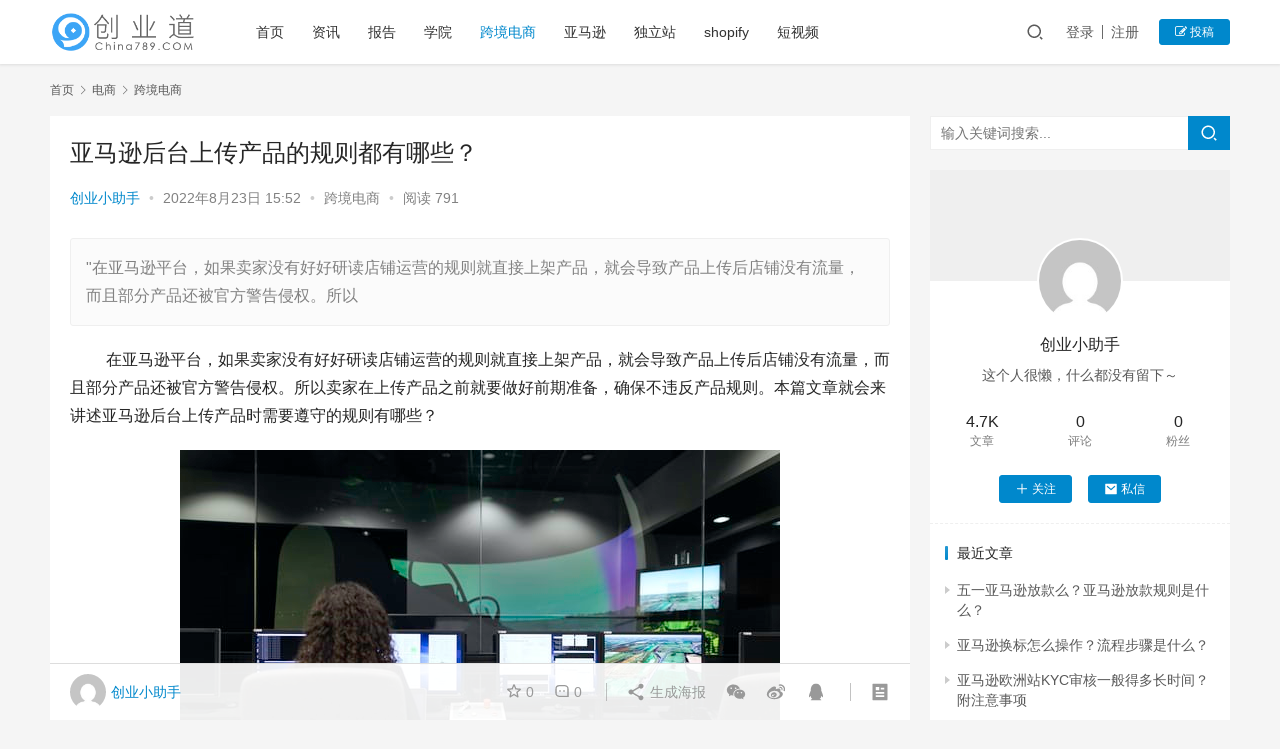

--- FILE ---
content_type: text/html; charset=UTF-8
request_url: https://www.china789.com/ec/kuajing/25157.html
body_size: 17623
content:
<!DOCTYPE html>
<html lang="zh-Hans">
<head>
    <meta charset="UTF-8">
    <meta http-equiv="X-UA-Compatible" content="IE=edge,chrome=1">
    <meta name="renderer" content="webkit">
    <meta name="viewport" content="initial-scale=1.0,maximum-scale=5,width=device-width,viewport-fit=cover">
    <title>亚马逊后台上传产品的规则都有哪些？-创业道</title>
    <!-- Manifest added by SuperPWA - Progressive Web Apps Plugin For WordPress -->
<link rel="manifest" href="/superpwa-manifest.json">
<meta name="theme-color" content="#D5E0EB">
<meta name="mobile-web-app-capable" content="yes">
<meta name="apple-touch-fullscreen" content="yes">
<meta name="apple-mobile-web-app-title" content="创业道">
<meta name="application-name" content="创业道">
<meta name="apple-mobile-web-app-capable" content="yes">
<meta name="apple-mobile-web-app-status-bar-style" content="default">
<link rel="apple-touch-icon"  href="https://www.china789.com/wp-content/plugins/super-progressive-web-apps/public/images/logo.png">
<link rel="apple-touch-icon" sizes="192x192" href="https://www.china789.com/wp-content/plugins/super-progressive-web-apps/public/images/logo.png">
<!-- / SuperPWA.com -->
	<style>img:is([sizes="auto" i], [sizes^="auto," i]) { contain-intrinsic-size: 3000px 1500px }</style>
	<meta name="keywords" content="亚马逊后台上传产品的规则,亚马逊后台上传产品的规则都有哪些" />
<meta name="description" content="&quot;在亚马逊平台，如果卖家没有好好研读店铺运营的规则就直接上架产品，就会导致产品上传后店铺没有流量，而且部分产品还被官方警告侵权。所以" />
<meta property="og:type" content="article" />
<meta property="og:url" content="https://www.china789.com/ec/kuajing/25157.html" />
<meta property="og:site_name" content="创业道" />
<meta property="og:title" content="亚马逊后台上传产品的规则都有哪些？" />
<meta property="og:image" content="https://www.china789.com/wp-content/uploads/2022/08/20220720051223286.jpg" />
<meta property="og:description" content="&quot;在亚马逊平台，如果卖家没有好好研读店铺运营的规则就直接上架产品，就会导致产品上传后店铺没有流量，而且部分产品还被官方警告侵权。所以" />
<link rel="canonical" href="https://www.china789.com/ec/kuajing/25157.html" />
<meta name="applicable-device" content="pc,mobile" />
<meta http-equiv="Cache-Control" content="no-transform" />
<link rel="shortcut icon" href="https://www.china789.com/wp-content/uploads/2021/06/2021062013131869.png" />
<link rel='stylesheet' id='stylesheet-css' href='//www.china789.com/wp-content/uploads/wpcom/style.6.8.2.1700895945.css?ver=6.8.2' type='text/css' media='all' />
<link rel='stylesheet' id='font-awesome-css' href='https://www.china789.com/wp-content/themes/justnews/themer/assets/css/font-awesome.css?ver=6.8.2' type='text/css' media='all' />
<link rel='stylesheet' id='wp-block-library-css' href='https://www.china789.com/wp-includes/css/dist/block-library/style.min.css?ver=6.8.1' type='text/css' media='all' />
<style id='classic-theme-styles-inline-css' type='text/css'>
/*! This file is auto-generated */
.wp-block-button__link{color:#fff;background-color:#32373c;border-radius:9999px;box-shadow:none;text-decoration:none;padding:calc(.667em + 2px) calc(1.333em + 2px);font-size:1.125em}.wp-block-file__button{background:#32373c;color:#fff;text-decoration:none}
</style>
<style id='global-styles-inline-css' type='text/css'>
:root{--wp--preset--aspect-ratio--square: 1;--wp--preset--aspect-ratio--4-3: 4/3;--wp--preset--aspect-ratio--3-4: 3/4;--wp--preset--aspect-ratio--3-2: 3/2;--wp--preset--aspect-ratio--2-3: 2/3;--wp--preset--aspect-ratio--16-9: 16/9;--wp--preset--aspect-ratio--9-16: 9/16;--wp--preset--color--black: #000000;--wp--preset--color--cyan-bluish-gray: #abb8c3;--wp--preset--color--white: #ffffff;--wp--preset--color--pale-pink: #f78da7;--wp--preset--color--vivid-red: #cf2e2e;--wp--preset--color--luminous-vivid-orange: #ff6900;--wp--preset--color--luminous-vivid-amber: #fcb900;--wp--preset--color--light-green-cyan: #7bdcb5;--wp--preset--color--vivid-green-cyan: #00d084;--wp--preset--color--pale-cyan-blue: #8ed1fc;--wp--preset--color--vivid-cyan-blue: #0693e3;--wp--preset--color--vivid-purple: #9b51e0;--wp--preset--gradient--vivid-cyan-blue-to-vivid-purple: linear-gradient(135deg,rgba(6,147,227,1) 0%,rgb(155,81,224) 100%);--wp--preset--gradient--light-green-cyan-to-vivid-green-cyan: linear-gradient(135deg,rgb(122,220,180) 0%,rgb(0,208,130) 100%);--wp--preset--gradient--luminous-vivid-amber-to-luminous-vivid-orange: linear-gradient(135deg,rgba(252,185,0,1) 0%,rgba(255,105,0,1) 100%);--wp--preset--gradient--luminous-vivid-orange-to-vivid-red: linear-gradient(135deg,rgba(255,105,0,1) 0%,rgb(207,46,46) 100%);--wp--preset--gradient--very-light-gray-to-cyan-bluish-gray: linear-gradient(135deg,rgb(238,238,238) 0%,rgb(169,184,195) 100%);--wp--preset--gradient--cool-to-warm-spectrum: linear-gradient(135deg,rgb(74,234,220) 0%,rgb(151,120,209) 20%,rgb(207,42,186) 40%,rgb(238,44,130) 60%,rgb(251,105,98) 80%,rgb(254,248,76) 100%);--wp--preset--gradient--blush-light-purple: linear-gradient(135deg,rgb(255,206,236) 0%,rgb(152,150,240) 100%);--wp--preset--gradient--blush-bordeaux: linear-gradient(135deg,rgb(254,205,165) 0%,rgb(254,45,45) 50%,rgb(107,0,62) 100%);--wp--preset--gradient--luminous-dusk: linear-gradient(135deg,rgb(255,203,112) 0%,rgb(199,81,192) 50%,rgb(65,88,208) 100%);--wp--preset--gradient--pale-ocean: linear-gradient(135deg,rgb(255,245,203) 0%,rgb(182,227,212) 50%,rgb(51,167,181) 100%);--wp--preset--gradient--electric-grass: linear-gradient(135deg,rgb(202,248,128) 0%,rgb(113,206,126) 100%);--wp--preset--gradient--midnight: linear-gradient(135deg,rgb(2,3,129) 0%,rgb(40,116,252) 100%);--wp--preset--font-size--small: 13px;--wp--preset--font-size--medium: 20px;--wp--preset--font-size--large: 36px;--wp--preset--font-size--x-large: 42px;--wp--preset--spacing--20: 0.44rem;--wp--preset--spacing--30: 0.67rem;--wp--preset--spacing--40: 1rem;--wp--preset--spacing--50: 1.5rem;--wp--preset--spacing--60: 2.25rem;--wp--preset--spacing--70: 3.38rem;--wp--preset--spacing--80: 5.06rem;--wp--preset--shadow--natural: 6px 6px 9px rgba(0, 0, 0, 0.2);--wp--preset--shadow--deep: 12px 12px 50px rgba(0, 0, 0, 0.4);--wp--preset--shadow--sharp: 6px 6px 0px rgba(0, 0, 0, 0.2);--wp--preset--shadow--outlined: 6px 6px 0px -3px rgba(255, 255, 255, 1), 6px 6px rgba(0, 0, 0, 1);--wp--preset--shadow--crisp: 6px 6px 0px rgba(0, 0, 0, 1);}:where(.is-layout-flex){gap: 0.5em;}:where(.is-layout-grid){gap: 0.5em;}body .is-layout-flex{display: flex;}.is-layout-flex{flex-wrap: wrap;align-items: center;}.is-layout-flex > :is(*, div){margin: 0;}body .is-layout-grid{display: grid;}.is-layout-grid > :is(*, div){margin: 0;}:where(.wp-block-columns.is-layout-flex){gap: 2em;}:where(.wp-block-columns.is-layout-grid){gap: 2em;}:where(.wp-block-post-template.is-layout-flex){gap: 1.25em;}:where(.wp-block-post-template.is-layout-grid){gap: 1.25em;}.has-black-color{color: var(--wp--preset--color--black) !important;}.has-cyan-bluish-gray-color{color: var(--wp--preset--color--cyan-bluish-gray) !important;}.has-white-color{color: var(--wp--preset--color--white) !important;}.has-pale-pink-color{color: var(--wp--preset--color--pale-pink) !important;}.has-vivid-red-color{color: var(--wp--preset--color--vivid-red) !important;}.has-luminous-vivid-orange-color{color: var(--wp--preset--color--luminous-vivid-orange) !important;}.has-luminous-vivid-amber-color{color: var(--wp--preset--color--luminous-vivid-amber) !important;}.has-light-green-cyan-color{color: var(--wp--preset--color--light-green-cyan) !important;}.has-vivid-green-cyan-color{color: var(--wp--preset--color--vivid-green-cyan) !important;}.has-pale-cyan-blue-color{color: var(--wp--preset--color--pale-cyan-blue) !important;}.has-vivid-cyan-blue-color{color: var(--wp--preset--color--vivid-cyan-blue) !important;}.has-vivid-purple-color{color: var(--wp--preset--color--vivid-purple) !important;}.has-black-background-color{background-color: var(--wp--preset--color--black) !important;}.has-cyan-bluish-gray-background-color{background-color: var(--wp--preset--color--cyan-bluish-gray) !important;}.has-white-background-color{background-color: var(--wp--preset--color--white) !important;}.has-pale-pink-background-color{background-color: var(--wp--preset--color--pale-pink) !important;}.has-vivid-red-background-color{background-color: var(--wp--preset--color--vivid-red) !important;}.has-luminous-vivid-orange-background-color{background-color: var(--wp--preset--color--luminous-vivid-orange) !important;}.has-luminous-vivid-amber-background-color{background-color: var(--wp--preset--color--luminous-vivid-amber) !important;}.has-light-green-cyan-background-color{background-color: var(--wp--preset--color--light-green-cyan) !important;}.has-vivid-green-cyan-background-color{background-color: var(--wp--preset--color--vivid-green-cyan) !important;}.has-pale-cyan-blue-background-color{background-color: var(--wp--preset--color--pale-cyan-blue) !important;}.has-vivid-cyan-blue-background-color{background-color: var(--wp--preset--color--vivid-cyan-blue) !important;}.has-vivid-purple-background-color{background-color: var(--wp--preset--color--vivid-purple) !important;}.has-black-border-color{border-color: var(--wp--preset--color--black) !important;}.has-cyan-bluish-gray-border-color{border-color: var(--wp--preset--color--cyan-bluish-gray) !important;}.has-white-border-color{border-color: var(--wp--preset--color--white) !important;}.has-pale-pink-border-color{border-color: var(--wp--preset--color--pale-pink) !important;}.has-vivid-red-border-color{border-color: var(--wp--preset--color--vivid-red) !important;}.has-luminous-vivid-orange-border-color{border-color: var(--wp--preset--color--luminous-vivid-orange) !important;}.has-luminous-vivid-amber-border-color{border-color: var(--wp--preset--color--luminous-vivid-amber) !important;}.has-light-green-cyan-border-color{border-color: var(--wp--preset--color--light-green-cyan) !important;}.has-vivid-green-cyan-border-color{border-color: var(--wp--preset--color--vivid-green-cyan) !important;}.has-pale-cyan-blue-border-color{border-color: var(--wp--preset--color--pale-cyan-blue) !important;}.has-vivid-cyan-blue-border-color{border-color: var(--wp--preset--color--vivid-cyan-blue) !important;}.has-vivid-purple-border-color{border-color: var(--wp--preset--color--vivid-purple) !important;}.has-vivid-cyan-blue-to-vivid-purple-gradient-background{background: var(--wp--preset--gradient--vivid-cyan-blue-to-vivid-purple) !important;}.has-light-green-cyan-to-vivid-green-cyan-gradient-background{background: var(--wp--preset--gradient--light-green-cyan-to-vivid-green-cyan) !important;}.has-luminous-vivid-amber-to-luminous-vivid-orange-gradient-background{background: var(--wp--preset--gradient--luminous-vivid-amber-to-luminous-vivid-orange) !important;}.has-luminous-vivid-orange-to-vivid-red-gradient-background{background: var(--wp--preset--gradient--luminous-vivid-orange-to-vivid-red) !important;}.has-very-light-gray-to-cyan-bluish-gray-gradient-background{background: var(--wp--preset--gradient--very-light-gray-to-cyan-bluish-gray) !important;}.has-cool-to-warm-spectrum-gradient-background{background: var(--wp--preset--gradient--cool-to-warm-spectrum) !important;}.has-blush-light-purple-gradient-background{background: var(--wp--preset--gradient--blush-light-purple) !important;}.has-blush-bordeaux-gradient-background{background: var(--wp--preset--gradient--blush-bordeaux) !important;}.has-luminous-dusk-gradient-background{background: var(--wp--preset--gradient--luminous-dusk) !important;}.has-pale-ocean-gradient-background{background: var(--wp--preset--gradient--pale-ocean) !important;}.has-electric-grass-gradient-background{background: var(--wp--preset--gradient--electric-grass) !important;}.has-midnight-gradient-background{background: var(--wp--preset--gradient--midnight) !important;}.has-small-font-size{font-size: var(--wp--preset--font-size--small) !important;}.has-medium-font-size{font-size: var(--wp--preset--font-size--medium) !important;}.has-large-font-size{font-size: var(--wp--preset--font-size--large) !important;}.has-x-large-font-size{font-size: var(--wp--preset--font-size--x-large) !important;}
:where(.wp-block-post-template.is-layout-flex){gap: 1.25em;}:where(.wp-block-post-template.is-layout-grid){gap: 1.25em;}
:where(.wp-block-columns.is-layout-flex){gap: 2em;}:where(.wp-block-columns.is-layout-grid){gap: 2em;}
:root :where(.wp-block-pullquote){font-size: 1.5em;line-height: 1.6;}
</style>
<link rel='stylesheet' id='QAPress-css' href='https://www.china789.com/wp-content/plugins/QAPress/css/style.css?ver=2.3.1' type='text/css' media='all' />
<style id='QAPress-inline-css' type='text/css'>

        .q-content .topic-tab,.q-content .q-answer .as-user,.q-content .q-answer .as-comment-name,.profile-QAPress-tab .QAPress-tab-item{color: #1471CA;}
        .q-content .q-topic-wrap a:hover,.q-content .q-answer .as-action a:hover,.q-content .topic-tab:hover,.q-content .topic-title:hover{color:#0D62B3;}
        .q-content .put-top,.q-content .topic-tab.current-tab,.q-content .q-answer .as-submit .btn-submit,.q-content .q-answer .as-comments-submit,.q-content .q-add-header .btn-post,.q-content .q-pagination .current,.q-btn-new,.profile-QAPress-tab .QAPress-tab-item.active,.q-mobile-ask a{background-color:#1471CA;}
        .q-content .q-answer .as-submit .btn-submit:hover,.q-content .q-answer .as-comments-submit:hover,.q-content .q-add-header .btn-post:hover,.q-content .topic-tab.current-tab:hover,.q-content .q-pagination a:hover,.q-btn-new:hover,.profile-QAPress-tab .QAPress-tab-item:hover,.q-mobile-ask a:hover{background-color:#0D62B3;}
        .q-content .q-answer .as-comments-input:focus,.profile-QAPress-tab .QAPress-tab-item{border-color: #1471CA;}
        .profile-QAPress-tab .QAPress-tab-item:hover{border-color: #0D62B3;}
        
</style>
<script type="text/javascript" src="https://www.china789.com/wp-content/themes/justnews/themer/assets/js/jquery-3.6.0.min.js?ver=3.6.0" id="jquery-core-js"></script>
<script type="text/javascript" src="https://www.china789.com/wp-includes/js/jquery/jquery-migrate.min.js?ver=3.4.1" id="jquery-migrate-js"></script>
<script type="text/javascript" src="https://www.china789.com/wp-content/themes/justnews/themer/assets/js/icons-2.6.18.js?ver=6.8.2" id="wpcom-icons-js"></script>
<link rel="EditURI" type="application/rsd+xml" title="RSD" href="https://www.china789.com/xmlrpc.php?rsd" />
<style type="text/css">.recentcomments a{display:inline !important;padding:0 !important;margin:0 !important;}</style><link rel="icon" href="https://www.china789.com/wp-content/uploads/2021/06/2021062013131869.png" sizes="32x32" />
<link rel="icon" href="https://www.china789.com/wp-content/uploads/2021/06/2021062013131869.png" sizes="192x192" />
<meta name="msapplication-TileImage" content="https://www.china789.com/wp-content/uploads/2021/06/2021062013131869.png" />
    <!--[if lte IE 9]><script src="https://www.china789.com/wp-content/themes/justnews/js/update.js"></script><![endif]-->
    <script async src="https://pagead2.googlesyndication.com/pagead/js/adsbygoogle.js?client=ca-pub-1421484340000964"
     crossorigin="anonymous"></script>
</head>
<body class="wp-singular post-template-default single single-post postid-25157 single-format-standard wp-custom-logo wp-theme-justnews lang-cn el-boxed">
<header class="header">
    <div class="container clearfix">
        <div class="navbar-header">
            <button type="button" class="navbar-toggle collapsed" data-toggle="collapse" data-target=".navbar-collapse" aria-label="menu">
                <span class="icon-bar icon-bar-1"></span>
                <span class="icon-bar icon-bar-2"></span>
                <span class="icon-bar icon-bar-3"></span>
            </button>
                        <div class="logo">
                <a href="https://www.china789.com" rel="home"><img src="https://www.china789.com/wp-content/uploads/2019/12/2019121611592958.png" alt="创业道"></a>
            </div>
        </div>
        <div class="collapse navbar-collapse">
            <nav class="navbar-left primary-menu"><ul id="menu-menu" class="nav navbar-nav wpcom-adv-menu"><li class="menu-item"><a href="https://www.china789.com/">首页</a></li>
<li class="menu-item"><a href="https://www.china789.com/category/news">资讯</a></li>
<li class="menu-item"><a href="https://www.china789.com/category/free-report">报告</a></li>
<li class="menu-item"><a href="https://www.china789.com/category/edu">学院</a></li>
<li class="menu-item current-post-ancestor current-post-parent active"><a href="https://www.china789.com/category/ec/kuajing">跨境电商</a></li>
<li class="menu-item menu-item-object-post_tag"><a href="https://www.china789.com/tag/ya-ma-xun">亚马逊</a></li>
<li class="menu-item menu-item-object-post_tag"><a href="https://www.china789.com/tag/du-li-zhan">独立站</a></li>
<li class="menu-item menu-item-object-post_tag"><a href="https://www.china789.com/tag/shopify">shopify</a></li>
<li class="menu-item menu-item-object-post_tag"><a href="https://www.china789.com/tag/duan-shi-pin">短视频</a></li>
</ul></nav>            <div class="navbar-action pull-right">
                <div class="navbar-search-icon j-navbar-search"><i class="wpcom-icon wi"><svg aria-hidden="true"><use xlink:href="#wi-search"></use></svg></i></div>
                                                    <div id="j-user-wrap">
                        <a class="login" href="https://www.china789.com/login?modal-type=login">登录</a>
                        <a class="login register" href="https://www.china789.com/register?modal-type=register">注册</a>
                    </div>
                    <a class="btn btn-primary btn-xs publish" href="https://www.china789.com/tougao">
                        <i class="fa fa-edit"></i> 投稿</a>
                                                </div>
            <form class="navbar-search" action="https://www.china789.com" method="get" role="search">
                <div class="navbar-search-inner">
                    <i class="wpcom-icon wi navbar-search-close"><svg aria-hidden="true"><use xlink:href="#wi-close"></use></svg></i>                    <input type="text" name="s" class="navbar-search-input" autocomplete="off" placeholder="输入关键词搜索..." value="">
                    <button class="navbar-search-btn" type="submit"><i class="wpcom-icon wi"><svg aria-hidden="true"><use xlink:href="#wi-search"></use></svg></i></button>
                </div>
            </form>
        </div><!-- /.navbar-collapse -->
    </div><!-- /.container -->
</header>
<div id="wrap">    <div class="wrap container">
        <ol class="breadcrumb" vocab="https://schema.org/" typeof="BreadcrumbList"><li class="home" property="itemListElement" typeof="ListItem"><a href="https://www.china789.com" property="item" typeof="WebPage"><span property="name" class="hide">创业道</span>首页</a><meta property="position" content="1"></li><li property="itemListElement" typeof="ListItem"><i class="wpcom-icon wi"><svg aria-hidden="true"><use xlink:href="#wi-arrow-right-3"></use></svg></i><a href="https://www.china789.com/category/ec" property="item" typeof="WebPage"><span property="name">电商</span></a><meta property="position" content="2"></li><li property="itemListElement" typeof="ListItem"><i class="wpcom-icon wi"><svg aria-hidden="true"><use xlink:href="#wi-arrow-right-3"></use></svg></i><a href="https://www.china789.com/category/ec/kuajing" property="item" typeof="WebPage"><span property="name">跨境电商</span></a><meta property="position" content="3"></li></ol>        <main class="main">
                            <article id="post-25157" class="post-25157 post type-post status-publish format-standard hentry category-kuajing tag-ya-ma-xun-hou-tai-shang-chuan-chan-pin-de-gui-ze tag-ya-ma-xun-hou-tai-shang-chuan-chan-pin-de-gui-ze-dou-you entry">
                    <div class="entry-main">
                                                                        <div class="entry-head">
                            <h1 class="entry-title">亚马逊后台上传产品的规则都有哪些？</h1>
                            <div class="entry-info">
                                                                    <span class="vcard">
                                        <a class="nickname url fn j-user-card" data-user="84" href="https://www.china789.com/profile/db">创业小助手</a>
                                    </span>
                                    <span class="dot">•</span>
                                                                <time class="entry-date published" datetime="2022-08-23T15:52:57+08:00" pubdate>
                                    2022年8月23日 15:52                                </time>
                                <span class="dot">•</span>
                                <a href="https://www.china789.com/category/ec/kuajing" rel="category tag">跨境电商</a>                                                                        <span class="dot">•</span>
                                        <span>阅读 791</span>
                                                                </div>
                        </div>
                        
                                                    <div class="entry-excerpt entry-summary">
                                <p>"在亚马逊平台，如果卖家没有好好研读店铺运营的规则就直接上架产品，就会导致产品上传后店铺没有流量，而且部分产品还被官方警告侵权。所以   </p>
                            </div>
                                                <div class="entry-content text-indent">
                            <p> 在亚马逊平台，如果卖家没有好好研读店铺运营的规则就直接上架产品，就会导致产品上传后店铺没有流量，而且部分产品还被官方警告侵权。所以卖家在上传产品之前就要做好前期准备，确保不违反产品规则。本篇文章就会来讲述亚马逊后台上传产品时需要遵守的规则有哪些？</p>
<div></div>
<div style="text-align: center"><noscript><img fetchpriority="high" decoding="async" class="alignnone size-full wp-image-25156" src="https://www.china789.com/wp-content/uploads/2022/08/20220720051223286.jpg" width="600" height="400" alt="亚马逊后台上传产品的规则都有哪些？" /></noscript><img fetchpriority="high" decoding="async" class="alignnone size-full wp-image-25156 j-lazy" src="https://www.china789.com/wp-content/themes/justnews/themer/assets/images/lazy.png" data-original="https://www.china789.com/wp-content/uploads/2022/08/20220720051223286.jpg" width="600" height="400" alt="亚马逊后台上传产品的规则都有哪些？" /></div>
<div></div>
<div>亚马逊卖家后台10大运营板块：分别是目录模块、库存模块、确定价格、订单模块、广告模块、品牌旗舰店模块、增长模块、数据报告模块、绩效模块、应用商店模块。</div>
<div></div>
<div>功能板块：库存管理、定价管理、订单管理、广告管理、数据报告。</div>
<div></div>
<div>亚马逊后台上传产品规则</div>
<div></div>
<div>1、检查产品限制</div>
<div></div>
<div>亚马逊会对专门的品牌、商品、品类设定限制以及对仓储制定规则。因此卖家在上传产品的时候一定要查清楚自己店铺的产品是不是禁售品，是不是特殊要求的产品，所售卖的东西有没有各方面的限制。确定所售卖的产品没有任何违规情况之后再进行产品上架，这样会做到万无一失，丝毫不出错。</div>
<div></div>
<div>2、有效的SKU</div>
<div></div>
<div>SKU指库存进出计量的单位或库存单位，是分配给产品的唯一的数字或字母数字代码。这些代码是非常重要的，它可以帮助卖家跟踪、检查、比较、补充和分析该产品的库存。</div>
<div></div>
<div>3、有效的ID</div>
<div></div>
<div>在上传产品时，亚马逊会要求卖家使用所需的特定GTIN（全球贸易项目代码），国内一般称为商品条码。GTIN通常包含ISBN、EAN和UPC等类型，最常使用的就是UPC。如果卖家要出售已经在店铺上架的商品，则不需要新的GTIN。</div>
<div></div>
<div>4、检查LISTING</div>
<div></div>
<div>卖家在产品发布之前做好产品页面详情信息的检查，检查是否有违规词。因为做每件事情都会有犯错误的概率，所以只有反反复复的检查好了才能确保准确</div>
<div></div>
<div>以上就是和卖家们分享的<span class="wpcom_tag_link"><a href="https://www.china789.com/tag/ya-ma-xun-hou-tai-shang-chuan-chan-pin-de-gui-ze" title="亚马逊后台上传产品的规则" target="_blank">亚马逊后台上传产品的规则</a></span>相关的内容，希望对卖家有帮助。</div>
                                                        <div class="entry-copyright"><p>原创文章，作者：创业小助手，如若转载，请注明出处：https://www.china789.com/ec/kuajing/25157.html</p></div>                        </div>

                        <div class="entry-tag"><a href="https://www.china789.com/tag/ya-ma-xun-hou-tai-shang-chuan-chan-pin-de-gui-ze" rel="tag">亚马逊后台上传产品的规则</a><a href="https://www.china789.com/tag/ya-ma-xun-hou-tai-shang-chuan-chan-pin-de-gui-ze-dou-you" rel="tag">亚马逊后台上传产品的规则都有哪些</a></div>
                        <div class="entry-action">
                            <div class="btn-zan" data-id="25157"><i class="wpcom-icon wi"><svg aria-hidden="true"><use xlink:href="#wi-thumb-up-fill"></use></svg></i> 赞 <span class="entry-action-num">(0)</span></div>

                                                            <div class="btn-dashang">
                                    <i class="wpcom-icon wi"><svg aria-hidden="true"><use xlink:href="#wi-cny-circle-fill"></use></svg></i> 打赏                                    <span class="dashang-img dashang-img2">
                                                                                                            <span>
                                                        <img src="https://www.china789.com/wp-content/uploads/2019/12/2019121610295569.png" alt="微信扫一扫"/>
                                                            微信扫一扫                                                    </span>
                                                                                                                                        <span>
                                                        <img src="https://www.china789.com/wp-content/uploads/2019/12/2019121610133594.png" alt="支付宝扫一扫"/>
                                                            支付宝扫一扫                                                    </span>
                                                                                        </span>
                                </div>
                                                    </div>

                        <div class="entry-bar">
                            <div class="entry-bar-inner clearfix">
                                                                    <div class="author pull-left">
                                                                                <a data-user="84" target="_blank" href="https://www.china789.com/profile/db" class="avatar j-user-card">
                                            <img alt='创业小助手' src='//fdn.geekzu.org/avatar/0695536c1ceee7ff710ce5c3a1e58c9b61ec8997244e20d8450fd8f68831c3e8?s=60&#038;d=mm&#038;r=g' srcset='//fdn.geekzu.org/avatar/0695536c1ceee7ff710ce5c3a1e58c9b61ec8997244e20d8450fd8f68831c3e8?s=120&#038;d=mm&#038;r=g 2x' class='avatar avatar-60 photo' height='60' width='60' decoding='async'/><span class="author-name">创业小助手</span>                                        </a>
                                    </div>
                                                                <div class="info pull-right">
                                    <div class="info-item meta">
                                                                                    <a class="meta-item j-heart" href="javascript:;" data-id="25157"><i class="wpcom-icon wi"><svg aria-hidden="true"><use xlink:href="#wi-star"></use></svg></i> <span class="data">0</span></a>                                        <a class="meta-item" href="#comments"><i class="wpcom-icon wi"><svg aria-hidden="true"><use xlink:href="#wi-comment"></use></svg></i> <span class="data">0</span></a>                                                                            </div>
                                    <div class="info-item share">
                                        <a class="meta-item mobile j-mobile-share" href="javascript:;" data-id="25157" data-qrcode="https://www.china789.com/ec/kuajing/25157.html"><i class="wpcom-icon wi"><svg aria-hidden="true"><use xlink:href="#wi-share"></use></svg></i> 生成海报</a>
                                                                                    <a class="meta-item wechat" data-share="wechat" target="_blank" rel="nofollow" href="#">
                                                <i class="wpcom-icon wi"><svg aria-hidden="true"><use xlink:href="#wi-wechat"></use></svg></i>                                            </a>
                                                                                    <a class="meta-item weibo" data-share="weibo" target="_blank" rel="nofollow" href="#">
                                                <i class="wpcom-icon wi"><svg aria-hidden="true"><use xlink:href="#wi-weibo"></use></svg></i>                                            </a>
                                                                                    <a class="meta-item qq" data-share="qq" target="_blank" rel="nofollow" href="#">
                                                <i class="wpcom-icon wi"><svg aria-hidden="true"><use xlink:href="#wi-qq"></use></svg></i>                                            </a>
                                                                            </div>
                                    <div class="info-item act">
                                        <a href="javascript:;" id="j-reading"><i class="wpcom-icon wi"><svg aria-hidden="true"><use xlink:href="#wi-article"></use></svg></i></a>
                                    </div>
                                </div>
                            </div>
                        </div>
                    </div>

                                            <div class="entry-page">
                                                            <div class="entry-page-prev entry-page-nobg j-lazy" style="background-image: url(https://www.china789.com/wp-content/themes/justnews/themer/assets/images/lazy.png);" data-original="">
                                    <a href="https://www.china789.com/ec/kuajing/25155.html" title="亚马逊选品工具大全有哪些？" rel="prev">
                                        <span>亚马逊选品工具大全有哪些？</span>
                                    </a>
                                    <div class="entry-page-info">
                                        <span class="pull-left"><i class="wpcom-icon wi"><svg aria-hidden="true"><use xlink:href="#wi-arrow-left-double"></use></svg></i> 上一篇</span>
                                        <span class="pull-right">2022年8月23日 15:52</span>
                                    </div>
                                </div>
                                                                                        <div class="entry-page-next entry-page-nobg j-lazy" style="background-image: url(https://www.china789.com/wp-content/themes/justnews/themer/assets/images/lazy.png);" data-original="">
                                    <a href="https://www.china789.com/ec/kuajing/25159.html" title="亚马逊卖家如何优化管理ACOS？" rel="next">
                                        <span>亚马逊卖家如何优化管理ACOS？</span>
                                    </a>
                                    <div class="entry-page-info">
                                        <span class="pull-right">下一篇 <i class="wpcom-icon wi"><svg aria-hidden="true"><use xlink:href="#wi-arrow-right-double"></use></svg></i></span>
                                        <span class="pull-left">2022年8月23日 15:53</span>
                                    </div>
                                </div>
                                                    </div>
                                                                                    <div class="entry-related-posts">
                            <h3 class="entry-related-title">相关推荐</h3><ul class="entry-related cols-3 post-loop post-loop-default"><li class="item item-no-thumb">
        <div class="item-content">
                <h4 class="item-title">
            <a href="https://www.china789.com/ec/kuajing/20772.html" target="_blank" rel="bookmark">
                                 拼多多投诉平台怎么联系？如何投诉商家？            </a>
        </h4>
        <div class="item-excerpt">
            <p>​很多小伙伴们，如果在网上购物没有办法维护自己合法权益，出现问题商家不予理睬，也不帮助解决的话，大家其实可以去找投诉平台进行投诉，拼多多投诉平台怎么联系?</p>
        </div>
        <div class="item-meta">
                        <div class="item-meta-li author">
                                <a data-user="84" target="_blank" href="https://www.china789.com/profile/db" class="avatar j-user-card">
                    <img alt='创业小助手' src='//fdn.geekzu.org/avatar/0695536c1ceee7ff710ce5c3a1e58c9b61ec8997244e20d8450fd8f68831c3e8?s=60&#038;d=mm&#038;r=g' srcset='//fdn.geekzu.org/avatar/0695536c1ceee7ff710ce5c3a1e58c9b61ec8997244e20d8450fd8f68831c3e8?s=120&#038;d=mm&#038;r=g 2x' class='avatar avatar-60 photo' height='60' width='60' decoding='async'/>                    <span>创业小助手</span>
                </a>
            </div>
                                            <a class="item-meta-li" href="https://www.china789.com/category/ec/kuajing" target="_blank">跨境电商</a>
                            <span class="item-meta-li date">2022年5月15日</span>
            <div class="item-meta-right">
                <span class="item-meta-li views" title="阅读数"><i class="wpcom-icon wi"><svg aria-hidden="true"><use xlink:href="#wi-eye"></use></svg></i>1.0K</span>            </div>
        </div>
    </div>
</li>
<li class="item item-no-thumb">
        <div class="item-content">
                <h4 class="item-title">
            <a href="https://www.china789.com/ec/kuajing/21167.html" target="_blank" rel="bookmark">
                                 亚马逊仓库怎么发货？流程是什么？            </a>
        </h4>
        <div class="item-excerpt">
            <p>在亚马逊上开店就需要了解跨境电商的一些常识，比如亚马逊的物流配送方式有哪些，常用的又有哪些等等，实际上，亚马逊上通过仓库发货的模式比较常见，那么这种发货模式的流程是怎样的呢?</p>
        </div>
        <div class="item-meta">
                        <div class="item-meta-li author">
                                <a data-user="84" target="_blank" href="https://www.china789.com/profile/db" class="avatar j-user-card">
                    <img alt='创业小助手' src='//fdn.geekzu.org/avatar/0695536c1ceee7ff710ce5c3a1e58c9b61ec8997244e20d8450fd8f68831c3e8?s=60&#038;d=mm&#038;r=g' srcset='//fdn.geekzu.org/avatar/0695536c1ceee7ff710ce5c3a1e58c9b61ec8997244e20d8450fd8f68831c3e8?s=120&#038;d=mm&#038;r=g 2x' class='avatar avatar-60 photo' height='60' width='60' decoding='async'/>                    <span>创业小助手</span>
                </a>
            </div>
                                            <a class="item-meta-li" href="https://www.china789.com/category/ec/kuajing" target="_blank">跨境电商</a>
                            <span class="item-meta-li date">2022年5月18日</span>
            <div class="item-meta-right">
                <span class="item-meta-li views" title="阅读数"><i class="wpcom-icon wi"><svg aria-hidden="true"><use xlink:href="#wi-eye"></use></svg></i>969</span>            </div>
        </div>
    </div>
</li>
<li class="item">
        <div class="item-img">
        <a class="item-img-inner" href="https://www.china789.com/ec/kuajing/22410.html" title="亚马逊fba物流对托盘的发货规则是什么？" target="_blank" rel="bookmark">
            <img class="j-lazy" src="https://www.china789.com/wp-content/themes/justnews/themer/assets/images/lazy.png" data-original="https://www.china789.com/wp-content/uploads/2022/08/20220716052445615-480x320.jpg" width="480" height="320" alt="亚马逊fba物流对托盘的发货规则是什么？">        </a>
                <a class="item-category" href="https://www.china789.com/category/ec/kuajing" target="_blank">跨境电商</a>
            </div>
        <div class="item-content">
                <h4 class="item-title">
            <a href="https://www.china789.com/ec/kuajing/22410.html" target="_blank" rel="bookmark">
                                 亚马逊fba物流对托盘的发货规则是什么？            </a>
        </h4>
        <div class="item-excerpt">
            <p>"亚马逊平台最初是在美国创办的，随着发展的越来越好，慢慢扩展成现在的全球范围的电商平台。现在越来越多的卖家在运营亚马逊店铺时会将主要   </p>
        </div>
        <div class="item-meta">
                        <div class="item-meta-li author">
                                <a data-user="84" target="_blank" href="https://www.china789.com/profile/db" class="avatar j-user-card">
                    <img alt='创业小助手' src='//fdn.geekzu.org/avatar/0695536c1ceee7ff710ce5c3a1e58c9b61ec8997244e20d8450fd8f68831c3e8?s=60&#038;d=mm&#038;r=g' srcset='//fdn.geekzu.org/avatar/0695536c1ceee7ff710ce5c3a1e58c9b61ec8997244e20d8450fd8f68831c3e8?s=120&#038;d=mm&#038;r=g 2x' class='avatar avatar-60 photo' height='60' width='60' decoding='async'/>                    <span>创业小助手</span>
                </a>
            </div>
                                    <span class="item-meta-li date">2022年8月23日</span>
            <div class="item-meta-right">
                <span class="item-meta-li views" title="阅读数"><i class="wpcom-icon wi"><svg aria-hidden="true"><use xlink:href="#wi-eye"></use></svg></i>1.2K</span>            </div>
        </div>
    </div>
</li>
<li class="item">
        <div class="item-img">
        <a class="item-img-inner" href="https://www.china789.com/ec/kuajing/24021.html" title="亚马逊提现周期一般是多久？要手续费吗？" target="_blank" rel="bookmark">
            <img class="j-lazy" src="https://www.china789.com/wp-content/themes/justnews/themer/assets/images/lazy.png" data-original="https://www.china789.com/wp-content/uploads/2022/08/20220510114551580-480x320.jpg" width="480" height="320" alt="亚马逊提现周期一般是多久？要手续费吗？">        </a>
                <a class="item-category" href="https://www.china789.com/category/ec/kuajing" target="_blank">跨境电商</a>
            </div>
        <div class="item-content">
                <h4 class="item-title">
            <a href="https://www.china789.com/ec/kuajing/24021.html" target="_blank" rel="bookmark">
                                 亚马逊提现周期一般是多久？要手续费吗？            </a>
        </h4>
        <div class="item-excerpt">
            <p>"现在跨进电商的前进是非常不错的，有相当一部分的人投入到里面来。但是跨境电商的并不是实时结算的，而是有个周期，下面我们就来看看亚马逊   </p>
        </div>
        <div class="item-meta">
                        <div class="item-meta-li author">
                                <a data-user="84" target="_blank" href="https://www.china789.com/profile/db" class="avatar j-user-card">
                    <img alt='创业小助手' src='//fdn.geekzu.org/avatar/0695536c1ceee7ff710ce5c3a1e58c9b61ec8997244e20d8450fd8f68831c3e8?s=60&#038;d=mm&#038;r=g' srcset='//fdn.geekzu.org/avatar/0695536c1ceee7ff710ce5c3a1e58c9b61ec8997244e20d8450fd8f68831c3e8?s=120&#038;d=mm&#038;r=g 2x' class='avatar avatar-60 photo' height='60' width='60' decoding='async'/>                    <span>创业小助手</span>
                </a>
            </div>
                                    <span class="item-meta-li date">2022年8月23日</span>
            <div class="item-meta-right">
                <span class="item-meta-li views" title="阅读数"><i class="wpcom-icon wi"><svg aria-hidden="true"><use xlink:href="#wi-eye"></use></svg></i>1.7K</span>            </div>
        </div>
    </div>
</li>
<li class="item">
        <div class="item-img">
        <a class="item-img-inner" href="https://www.china789.com/ec/kuajing/25565.html" title="亚马逊CPC广告进阶指南是什么？" target="_blank" rel="bookmark">
            <img class="j-lazy" src="https://www.china789.com/wp-content/themes/justnews/themer/assets/images/lazy.png" data-original="https://www.china789.com/wp-content/uploads/2022/08/20220422081103103-480x320.png" width="480" height="320" alt="亚马逊CPC广告进阶指南是什么？">        </a>
                <a class="item-category" href="https://www.china789.com/category/ec/kuajing" target="_blank">跨境电商</a>
            </div>
        <div class="item-content">
                <h4 class="item-title">
            <a href="https://www.china789.com/ec/kuajing/25565.html" target="_blank" rel="bookmark">
                                 亚马逊CPC广告进阶指南是什么？            </a>
        </h4>
        <div class="item-excerpt">
            <p>"亚马逊CPC只是一个过程，而不是最终目的。亚马逊CPC能比作什么？举一个非常简单的例子，什么样的计算机相对更容易受到病毒或黑客的攻击，它   </p>
        </div>
        <div class="item-meta">
                        <div class="item-meta-li author">
                                <a data-user="84" target="_blank" href="https://www.china789.com/profile/db" class="avatar j-user-card">
                    <img alt='创业小助手' src='//fdn.geekzu.org/avatar/0695536c1ceee7ff710ce5c3a1e58c9b61ec8997244e20d8450fd8f68831c3e8?s=60&#038;d=mm&#038;r=g' srcset='//fdn.geekzu.org/avatar/0695536c1ceee7ff710ce5c3a1e58c9b61ec8997244e20d8450fd8f68831c3e8?s=120&#038;d=mm&#038;r=g 2x' class='avatar avatar-60 photo' height='60' width='60' decoding='async'/>                    <span>创业小助手</span>
                </a>
            </div>
                                    <span class="item-meta-li date">2022年8月23日</span>
            <div class="item-meta-right">
                <span class="item-meta-li views" title="阅读数"><i class="wpcom-icon wi"><svg aria-hidden="true"><use xlink:href="#wi-eye"></use></svg></i>975</span>            </div>
        </div>
    </div>
</li>
<li class="item">
        <div class="item-img">
        <a class="item-img-inner" href="https://www.china789.com/ec/kuajing/25241.html" title="亚马逊钻石会员政策，会员有什么福利？" target="_blank" rel="bookmark">
            <img class="j-lazy" src="https://www.china789.com/wp-content/themes/justnews/themer/assets/images/lazy.png" data-original="https://www.china789.com/wp-content/uploads/2022/08/20220723012155589-480x320.jpg" width="480" height="320" alt="亚马逊钻石会员政策，会员有什么福利？">        </a>
                <a class="item-category" href="https://www.china789.com/category/ec/kuajing" target="_blank">跨境电商</a>
            </div>
        <div class="item-content">
                <h4 class="item-title">
            <a href="https://www.china789.com/ec/kuajing/25241.html" target="_blank" rel="bookmark">
                                 亚马逊钻石会员政策，会员有什么福利？            </a>
        </h4>
        <div class="item-excerpt">
            <p>"任何一个电商平台都会有自己的会员制度亚马逊也不例外，那么今天我们就来了解一下亚马逊钻石会员政策，看看会员有些什么福利?亚马逊的会员   </p>
        </div>
        <div class="item-meta">
                        <div class="item-meta-li author">
                                <a data-user="84" target="_blank" href="https://www.china789.com/profile/db" class="avatar j-user-card">
                    <img alt='创业小助手' src='//fdn.geekzu.org/avatar/0695536c1ceee7ff710ce5c3a1e58c9b61ec8997244e20d8450fd8f68831c3e8?s=60&#038;d=mm&#038;r=g' srcset='//fdn.geekzu.org/avatar/0695536c1ceee7ff710ce5c3a1e58c9b61ec8997244e20d8450fd8f68831c3e8?s=120&#038;d=mm&#038;r=g 2x' class='avatar avatar-60 photo' height='60' width='60' decoding='async'/>                    <span>创业小助手</span>
                </a>
            </div>
                                    <span class="item-meta-li date">2022年8月23日</span>
            <div class="item-meta-right">
                <span class="item-meta-li views" title="阅读数"><i class="wpcom-icon wi"><svg aria-hidden="true"><use xlink:href="#wi-eye"></use></svg></i>888</span>            </div>
        </div>
    </div>
</li>
<li class="item">
        <div class="item-img">
        <a class="item-img-inner" href="https://www.china789.com/ec/kuajing/21854.html" title="亚马逊VC的政策有哪些？" target="_blank" rel="bookmark">
            <img class="j-lazy" src="https://www.china789.com/wp-content/themes/justnews/themer/assets/images/lazy.png" data-original="https://www.china789.com/wp-content/uploads/2022/08/20220714091237984-480x320.jpg" width="480" height="320" alt="亚马逊VC的政策有哪些？">        </a>
                <a class="item-category" href="https://www.china789.com/category/ec/kuajing" target="_blank">跨境电商</a>
            </div>
        <div class="item-content">
                <h4 class="item-title">
            <a href="https://www.china789.com/ec/kuajing/21854.html" target="_blank" rel="bookmark">
                                 亚马逊VC的政策有哪些？            </a>
        </h4>
        <div class="item-excerpt">
            <p>"在进行跨境电子商务时，卖家还有很多东西需要学习。企业需要自己了解开店、开户、营业执照、银行卡、物流等方面。今天，让我们了解一下VC风   </p>
        </div>
        <div class="item-meta">
                        <div class="item-meta-li author">
                                <a data-user="84" target="_blank" href="https://www.china789.com/profile/db" class="avatar j-user-card">
                    <img alt='创业小助手' src='//fdn.geekzu.org/avatar/0695536c1ceee7ff710ce5c3a1e58c9b61ec8997244e20d8450fd8f68831c3e8?s=60&#038;d=mm&#038;r=g' srcset='//fdn.geekzu.org/avatar/0695536c1ceee7ff710ce5c3a1e58c9b61ec8997244e20d8450fd8f68831c3e8?s=120&#038;d=mm&#038;r=g 2x' class='avatar avatar-60 photo' height='60' width='60' decoding='async'/>                    <span>创业小助手</span>
                </a>
            </div>
                                    <span class="item-meta-li date">2022年8月22日</span>
            <div class="item-meta-right">
                <span class="item-meta-li views" title="阅读数"><i class="wpcom-icon wi"><svg aria-hidden="true"><use xlink:href="#wi-eye"></use></svg></i>806</span>            </div>
        </div>
    </div>
</li>
<li class="item">
        <div class="item-img">
        <a class="item-img-inner" href="https://www.china789.com/ec/kuajing/22258.html" title="亚马逊卖家在经营过程中应避开哪些坑？" target="_blank" rel="bookmark">
            <img class="j-lazy" src="https://www.china789.com/wp-content/themes/justnews/themer/assets/images/lazy.png" data-original="https://www.china789.com/wp-content/uploads/2022/08/20220713111719962-480x320.jpg" width="480" height="320" alt="亚马逊卖家在经营过程中应避开哪些坑？">        </a>
                <a class="item-category" href="https://www.china789.com/category/ec/kuajing" target="_blank">跨境电商</a>
            </div>
        <div class="item-content">
                <h4 class="item-title">
            <a href="https://www.china789.com/ec/kuajing/22258.html" target="_blank" rel="bookmark">
                                 亚马逊卖家在经营过程中应避开哪些坑？            </a>
        </h4>
        <div class="item-excerpt">
            <p>"如果说近几年让草根起步的创业者能快速掘到第一桶金的行业，亚马逊跨境电商肯定是其中一个。然而，在早期阶段，公司过于注重推广和运营，忽   </p>
        </div>
        <div class="item-meta">
                        <div class="item-meta-li author">
                                <a data-user="84" target="_blank" href="https://www.china789.com/profile/db" class="avatar j-user-card">
                    <img alt='创业小助手' src='//fdn.geekzu.org/avatar/0695536c1ceee7ff710ce5c3a1e58c9b61ec8997244e20d8450fd8f68831c3e8?s=60&#038;d=mm&#038;r=g' srcset='//fdn.geekzu.org/avatar/0695536c1ceee7ff710ce5c3a1e58c9b61ec8997244e20d8450fd8f68831c3e8?s=120&#038;d=mm&#038;r=g 2x' class='avatar avatar-60 photo' height='60' width='60' decoding='async'/>                    <span>创业小助手</span>
                </a>
            </div>
                                    <span class="item-meta-li date">2022年8月23日</span>
            <div class="item-meta-right">
                <span class="item-meta-li views" title="阅读数"><i class="wpcom-icon wi"><svg aria-hidden="true"><use xlink:href="#wi-eye"></use></svg></i>761</span>            </div>
        </div>
    </div>
</li>
<li class="item item-no-thumb">
        <div class="item-content">
                <h4 class="item-title">
            <a href="https://www.china789.com/ec/kuajing/21269.html" target="_blank" rel="bookmark">
                                 亚马逊欧洲站KYC不过影响美国站吗？亚马逊kyc审核不过怎么办？            </a>
        </h4>
        <div class="item-excerpt">
            <p>在亚马逊开店，商家需要进行KYC审核，如果没有通过KYC审核的话，就无法在亚马逊平台进行商品销售，那亚马逊欧洲站KYC不过影响美国站吗?接下来我们就来给大家讲解一下这方面的内容。</p>
        </div>
        <div class="item-meta">
                        <div class="item-meta-li author">
                                <a data-user="84" target="_blank" href="https://www.china789.com/profile/db" class="avatar j-user-card">
                    <img alt='创业小助手' src='//fdn.geekzu.org/avatar/0695536c1ceee7ff710ce5c3a1e58c9b61ec8997244e20d8450fd8f68831c3e8?s=60&#038;d=mm&#038;r=g' srcset='//fdn.geekzu.org/avatar/0695536c1ceee7ff710ce5c3a1e58c9b61ec8997244e20d8450fd8f68831c3e8?s=120&#038;d=mm&#038;r=g 2x' class='avatar avatar-60 photo' height='60' width='60' decoding='async'/>                    <span>创业小助手</span>
                </a>
            </div>
                                            <a class="item-meta-li" href="https://www.china789.com/category/ec/kuajing" target="_blank">跨境电商</a>
                            <span class="item-meta-li date">2022年5月18日</span>
            <div class="item-meta-right">
                <span class="item-meta-li views" title="阅读数"><i class="wpcom-icon wi"><svg aria-hidden="true"><use xlink:href="#wi-eye"></use></svg></i>947</span>            </div>
        </div>
    </div>
</li>
<li class="item">
        <div class="item-img">
        <a class="item-img-inner" href="https://www.china789.com/ec/kuajing/24099.html" title="亚马逊卖家怎样看待无货源模式？有什么优势？" target="_blank" rel="bookmark">
            <img class="j-lazy" src="https://www.china789.com/wp-content/themes/justnews/themer/assets/images/lazy.png" data-original="https://www.china789.com/wp-content/uploads/2022/08/20220524100842591-480x320.jpg" width="480" height="320" alt="亚马逊卖家怎样看待无货源模式？有什么优势？">        </a>
                <a class="item-category" href="https://www.china789.com/category/ec/kuajing" target="_blank">跨境电商</a>
            </div>
        <div class="item-content">
                <h4 class="item-title">
            <a href="https://www.china789.com/ec/kuajing/24099.html" target="_blank" rel="bookmark">
                                 亚马逊卖家怎样看待无货源模式？有什么优势？            </a>
        </h4>
        <div class="item-excerpt">
            <p>"一些亚马逊新手卖家想做无货源模式。亚马逊无货源模式顾名思义，就是没有自己的供应，需要从别人那里拿货，然后自己转售。以下就和卖家们分   </p>
        </div>
        <div class="item-meta">
                        <div class="item-meta-li author">
                                <a data-user="84" target="_blank" href="https://www.china789.com/profile/db" class="avatar j-user-card">
                    <img alt='创业小助手' src='//fdn.geekzu.org/avatar/0695536c1ceee7ff710ce5c3a1e58c9b61ec8997244e20d8450fd8f68831c3e8?s=60&#038;d=mm&#038;r=g' srcset='//fdn.geekzu.org/avatar/0695536c1ceee7ff710ce5c3a1e58c9b61ec8997244e20d8450fd8f68831c3e8?s=120&#038;d=mm&#038;r=g 2x' class='avatar avatar-60 photo' height='60' width='60' decoding='async'/>                    <span>创业小助手</span>
                </a>
            </div>
                                    <span class="item-meta-li date">2022年8月23日</span>
            <div class="item-meta-right">
                <span class="item-meta-li views" title="阅读数"><i class="wpcom-icon wi"><svg aria-hidden="true"><use xlink:href="#wi-eye"></use></svg></i>847</span>            </div>
        </div>
    </div>
</li>
</ul>                        </div>
                    
<div id="comments" class="entry-comments">
    	</div><!-- .comments-area -->                </article>
                    </main>
                    <aside class="sidebar">
                <div id="search-2" class="widget widget_search"><form class="search-form" action="https://www.china789.com" method="get" role="search">
    <input type="text" class="keyword" name="s" placeholder="输入关键词搜索..." value="">
    <button type="submit" class="submit"><i class="wpcom-icon wi"><svg aria-hidden="true"><use xlink:href="#wi-search"></use></svg></i></button>
</form></div><div id="wpcom-profile-2" class="widget widget_profile"><div class="profile-cover"><img class="j-lazy" src="https://www.china789.com/wp-content/themes/justnews/themer/assets/images/lazy.png" data-original="//www.china789.com/wp-content/themes/justnews/themer/assets/images/lazy.png" alt="创业小助手"></div>            <div class="avatar-wrap">
                <a target="_blank" href="https://www.china789.com/profile/db" class="avatar-link"><img alt='创业小助手' src='//fdn.geekzu.org/avatar/0695536c1ceee7ff710ce5c3a1e58c9b61ec8997244e20d8450fd8f68831c3e8?s=120&#038;d=mm&#038;r=g' srcset='//fdn.geekzu.org/avatar/0695536c1ceee7ff710ce5c3a1e58c9b61ec8997244e20d8450fd8f68831c3e8?s=240&#038;d=mm&#038;r=g 2x' class='avatar avatar-120 photo' height='120' width='120' decoding='async'/></a></div>
            <div class="profile-info">
                <a target="_blank" href="https://www.china789.com/profile/db" class="profile-name"><span class="author-name">创业小助手</span></a>
                <p class="author-description">这个人很懒，什么都没有留下～</p>
                        <div class="profile-stats">
            <div class="profile-stats-inner">
                        <div class="user-stats-item">
            <b>4.7K</b>
            <span>文章</span>
        </div>
                <div class="user-stats-item">
            <b>0</b>
            <span>评论</span>
        </div>
                            <div class="user-stats-item">
                <b>0</b>
                <span>粉丝</span>
            </div>
                    </div>
        </div>
    <button type="button" class="btn btn-xs btn-follow j-follow btn-primary" data-user="84"><i class="wpcom-icon wi"><svg aria-hidden="true"><use xlink:href="#wi-add"></use></svg></i>关注</button><button type="button" class="btn btn-primary btn-xs btn-message j-message" data-user="84"><i class="wpcom-icon wi"><svg aria-hidden="true"><use xlink:href="#wi-mail-fill"></use></svg></i>私信</button>            </div>
            <div class="profile-posts">
                <h3 class="widget-title"><span>最近文章</span></h3>
                <ul>                    <li><a href="https://www.china789.com/ec/kuajing/26545.html" title="五一亚马逊放款么？亚马逊放款规则是什么？">五一亚马逊放款么？亚马逊放款规则是什么？</a></li>
                                    <li><a href="https://www.china789.com/ec/kuajing/26543.html" title="亚马逊换标怎么操作？流程步骤是什么？">亚马逊换标怎么操作？流程步骤是什么？</a></li>
                                    <li><a href="https://www.china789.com/ec/kuajing/26541.html" title="亚马逊欧洲站KYC审核一般得多长时间？附注意事项">亚马逊欧洲站KYC审核一般得多长时间？附注意事项</a></li>
                                    <li><a href="https://www.china789.com/ec/kuajing/26539.html" title="亚马逊卖家如何自查Listing标签准确度？">亚马逊卖家如何自查Listing标签准确度？</a></li>
                                    <li><a href="https://www.china789.com/ec/kuajing/26537.html" title="亚马逊新手卖家打造爆款产品前如何选品？">亚马逊新手卖家打造爆款产品前如何选品？</a></li>
                </ul>            </div>
            </div><div id="wpcom-lastest-products-3" class="widget widget_lastest_products"><h3 class="widget-title"><span>热门文章</span></h3>            <ul class="p-list">
                                    <li class="col-xs-24 col-md-12 p-item">
                        <div class="p-item-wrap">
                            <a class="thumb" href="https://www.china789.com/yunying/19134.html">
                                <img class="j-lazy" src="https://www.china789.com/wp-content/themes/justnews/themer/assets/images/lazy.png" data-original="https://www.china789.com/wp-content/uploads/2022/05/10223MI9-0-480x320.jpg" width="480" height="320" alt="一个女人在乡镇上开什么店好，女人在乡镇开家什么店比较赚钱">                            </a>
                            <h4 class="title">
                                <a href="https://www.china789.com/yunying/19134.html" title="一个女人在乡镇上开什么店好，女人在乡镇开家什么店比较赚钱">
                                    一个女人在乡镇上开什么店好，女人在乡镇开家什么店比较赚钱                                </a>
                            </h4>
                        </div>
                    </li>
                                    <li class="col-xs-24 col-md-12 p-item">
                        <div class="p-item-wrap">
                            <a class="thumb" href="https://www.china789.com/ec/kuajing/21604.html">
                                <img class="j-lazy" src="https://www.china789.com/wp-content/themes/justnews/themer/assets/images/lazy.png" data-original="https://www.china789.com/wp-content/uploads/2022/08/20220709033815493-480x320.png" width="480" height="320" alt="亚马逊运营应该具备哪些基础能力？">                            </a>
                            <h4 class="title">
                                <a href="https://www.china789.com/ec/kuajing/21604.html" title="亚马逊运营应该具备哪些基础能力？">
                                    亚马逊运营应该具备哪些基础能力？                                </a>
                            </h4>
                        </div>
                    </li>
                                    <li class="col-xs-24 col-md-12 p-item">
                        <div class="p-item-wrap">
                            <a class="thumb" href="https://www.china789.com/chuangye/5551.html">
                                <img width="480" height="320" src="https://www.china789.com/wp-content/themes/justnews/themer/assets/images/lazy.png" class="attachment-default size-default wp-post-image j-lazy" alt="京东618终极战报出炉：国货家电扛起销量大旗" decoding="async" data-original="https://www.china789.com/wp-content/uploads/2022/04/4d32196cb6a545e48f30bc7bf92ee5c3-480x320.jpg" />                            </a>
                            <h4 class="title">
                                <a href="https://www.china789.com/chuangye/5551.html" title="京东618终极战报出炉：国货家电扛起销量大旗">
                                    京东618终极战报出炉：国货家电扛起销量大旗                                </a>
                            </h4>
                        </div>
                    </li>
                                    <li class="col-xs-24 col-md-12 p-item">
                        <div class="p-item-wrap">
                            <a class="thumb" href="https://www.china789.com/ec/kuajing/23551.html">
                                <img class="j-lazy" src="https://www.china789.com/wp-content/themes/justnews/themer/assets/images/lazy.png" data-original="https://www.china789.com/wp-content/uploads/2022/08/20220526110010141-480x320.jpg" width="480" height="320" alt="亚马逊德国海外仓总共有多少个？怎么发货？">                            </a>
                            <h4 class="title">
                                <a href="https://www.china789.com/ec/kuajing/23551.html" title="亚马逊德国海外仓总共有多少个？怎么发货？">
                                    亚马逊德国海外仓总共有多少个？怎么发货？                                </a>
                            </h4>
                        </div>
                    </li>
                                    <li class="col-xs-24 col-md-12 p-item">
                        <div class="p-item-wrap">
                            <a class="thumb" href="https://www.china789.com/yunying/16396.html">
                                <img class="j-lazy" src="https://www.china789.com/wp-content/themes/justnews/themer/assets/images/lazy.png" data-original="https://www.china789.com/wp-content/uploads/2022/05/0-49-480x320.jpg" width="480" height="320" alt="适合带孩子宝妈开店在农村，在农村，在家带孩子的宝妈都适合做哪些创业小项">                            </a>
                            <h4 class="title">
                                <a href="https://www.china789.com/yunying/16396.html" title="适合带孩子宝妈开店在农村，在农村，在家带孩子的宝妈都适合做哪些创业小项">
                                    适合带孩子宝妈开店在农村，在农村，在家带孩子的宝妈都适合做哪些创业小项                                </a>
                            </h4>
                        </div>
                    </li>
                                    <li class="col-xs-24 col-md-12 p-item">
                        <div class="p-item-wrap">
                            <a class="thumb" href="https://www.china789.com/news/9945.html">
                                <img width="480" height="320" src="https://www.china789.com/wp-content/themes/justnews/themer/assets/images/lazy.png" class="attachment-default size-default wp-post-image j-lazy" alt="flv格式转换成avi格式（flv转换器转换过程中局限性）" decoding="async" data-original="https://www.china789.com/wp-content/uploads/2022/04/8b2c03eef082415cb60167fcb7e72d4b-480x320.jpg" />                            </a>
                            <h4 class="title">
                                <a href="https://www.china789.com/news/9945.html" title="flv格式转换成avi格式（flv转换器转换过程中局限性）">
                                    flv格式转换成avi格式（flv转换器转换过程中局限性）                                </a>
                            </h4>
                        </div>
                    </li>
                                    <li class="col-xs-24 col-md-12 p-item">
                        <div class="p-item-wrap">
                            <a class="thumb" href="https://www.china789.com/ec/kuajing/24792.html">
                                <img class="j-lazy" src="https://www.china789.com/wp-content/themes/justnews/themer/assets/images/lazy.png" data-original="https://www.china789.com/wp-content/uploads/2022/08/20220808060618972-480x320.png" width="480" height="320" alt="亚马逊做测评是什么意思？有什么用？">                            </a>
                            <h4 class="title">
                                <a href="https://www.china789.com/ec/kuajing/24792.html" title="亚马逊做测评是什么意思？有什么用？">
                                    亚马逊做测评是什么意思？有什么用？                                </a>
                            </h4>
                        </div>
                    </li>
                                    <li class="col-xs-24 col-md-12 p-item">
                        <div class="p-item-wrap">
                            <a class="thumb" href="https://www.china789.com/ec/kuajing/24860.html">
                                <img class="j-lazy" src="https://www.china789.com/wp-content/themes/justnews/themer/assets/images/lazy.png" data-original="https://www.china789.com/wp-content/uploads/2022/08/20220725022109471-480x320.jpg" width="480" height="320" alt="亚马逊几种常见侵权类型及应对方案">                            </a>
                            <h4 class="title">
                                <a href="https://www.china789.com/ec/kuajing/24860.html" title="亚马逊几种常见侵权类型及应对方案">
                                    亚马逊几种常见侵权类型及应对方案                                </a>
                            </h4>
                        </div>
                    </li>
                                    <li class="col-xs-24 col-md-12 p-item">
                        <div class="p-item-wrap">
                            <a class="thumb" href="https://www.china789.com/ec/kuajing/20465.html">
                                                            </a>
                            <h4 class="title">
                                <a href="https://www.china789.com/ec/kuajing/20465.html" title="lazada店铺订单没货超时怎么处理？lazada发货超时会怎样？">
                                    lazada店铺订单没货超时怎么处理？lazada发货超时会怎样？                                </a>
                            </h4>
                        </div>
                    </li>
                                    <li class="col-xs-24 col-md-12 p-item">
                        <div class="p-item-wrap">
                            <a class="thumb" href="https://www.china789.com/ec/kuajing/25060.html">
                                <img class="j-lazy" src="https://www.china789.com/wp-content/themes/justnews/themer/assets/images/lazy.png" data-original="https://www.china789.com/wp-content/uploads/2022/08/20220726050651858-480x320.jpg" width="480" height="320" alt="亚马逊ppc广告acos的计算方法是什么？">                            </a>
                            <h4 class="title">
                                <a href="https://www.china789.com/ec/kuajing/25060.html" title="亚马逊ppc广告acos的计算方法是什么？">
                                    亚马逊ppc广告acos的计算方法是什么？                                </a>
                            </h4>
                        </div>
                    </li>
                                    <li class="col-xs-24 col-md-12 p-item">
                        <div class="p-item-wrap">
                            <a class="thumb" href="https://www.china789.com/ec/kuajing/21630.html">
                                <img class="j-lazy" src="https://www.china789.com/wp-content/themes/justnews/themer/assets/images/lazy.png" data-original="https://www.china789.com/wp-content/uploads/2022/08/20220713055228266-480x320.jpg" width="480" height="320" alt="亚马逊海运规则是什么？具体有哪些内容？">                            </a>
                            <h4 class="title">
                                <a href="https://www.china789.com/ec/kuajing/21630.html" title="亚马逊海运规则是什么？具体有哪些内容？">
                                    亚马逊海运规则是什么？具体有哪些内容？                                </a>
                            </h4>
                        </div>
                    </li>
                                    <li class="col-xs-24 col-md-12 p-item">
                        <div class="p-item-wrap">
                            <a class="thumb" href="https://www.china789.com/ec/kuajing/26479.html">
                                <img class="j-lazy" src="https://www.china789.com/wp-content/themes/justnews/themer/assets/images/lazy.png" data-original="https://www.china789.com/wp-content/uploads/2022/08/20220412090023624-480x320.jpg" width="480" height="320" alt="亚马逊卖家跟卖怎样选择适合的产品？">                            </a>
                            <h4 class="title">
                                <a href="https://www.china789.com/ec/kuajing/26479.html" title="亚马逊卖家跟卖怎样选择适合的产品？">
                                    亚马逊卖家跟卖怎样选择适合的产品？                                </a>
                            </h4>
                        </div>
                    </li>
                                    <li class="col-xs-24 col-md-12 p-item">
                        <div class="p-item-wrap">
                            <a class="thumb" href="https://www.china789.com/yunying/16674.html">
                                <img class="j-lazy" src="https://www.china789.com/wp-content/themes/justnews/themer/assets/images/lazy.png" data-original="https://www.china789.com/wp-content/uploads/2022/05/aef615c4ly4gqe9hftydkj20ku112n7l-480x320.jpg" width="480" height="320" alt="2021年什么赚钱，2021年什么行业最挣钱？最有发展前景？">                            </a>
                            <h4 class="title">
                                <a href="https://www.china789.com/yunying/16674.html" title="2021年什么赚钱，2021年什么行业最挣钱？最有发展前景？">
                                    2021年什么赚钱，2021年什么行业最挣钱？最有发展前景？                                </a>
                            </h4>
                        </div>
                    </li>
                                    <li class="col-xs-24 col-md-12 p-item">
                        <div class="p-item-wrap">
                            <a class="thumb" href="https://www.china789.com/ec/kuajing/26349.html">
                                <img class="j-lazy" src="https://www.china789.com/wp-content/themes/justnews/themer/assets/images/lazy.png" data-original="https://www.china789.com/wp-content/uploads/2022/08/20220421062816794-480x320.jpg" width="480" height="320" alt="亚马逊卖家开店怎样有效的提高转化率？">                            </a>
                            <h4 class="title">
                                <a href="https://www.china789.com/ec/kuajing/26349.html" title="亚马逊卖家开店怎样有效的提高转化率？">
                                    亚马逊卖家开店怎样有效的提高转化率？                                </a>
                            </h4>
                        </div>
                    </li>
                                    <li class="col-xs-24 col-md-12 p-item">
                        <div class="p-item-wrap">
                            <a class="thumb" href="https://www.china789.com/ec/kuajing/26411.html">
                                <img class="j-lazy" src="https://www.china789.com/wp-content/themes/justnews/themer/assets/images/lazy.png" data-original="https://www.china789.com/wp-content/uploads/2022/08/20220418071012691-480x320.png" width="480" height="320" alt="亚马逊快速提高产品排名的方法是什么？">                            </a>
                            <h4 class="title">
                                <a href="https://www.china789.com/ec/kuajing/26411.html" title="亚马逊快速提高产品排名的方法是什么？">
                                    亚马逊快速提高产品排名的方法是什么？                                </a>
                            </h4>
                        </div>
                    </li>
                            </ul>
        </div><div id="wpcom-post-thumb-5" class="widget widget_post_thumb"><h3 class="widget-title"><span>最新文章</span></h3>            <ul>
                                    <li class="item">
                                                <div class="item-content item-no-thumb">
                            <p class="item-title"><a href="https://www.china789.com/ec/kuajing/20341.html" title="ebay可以用FBA发货吗？ebay怎么发货？">ebay可以用FBA发货吗？ebay怎么发货？</a></p>
                            <p class="item-date">2022年5月14日</p>
                        </div>
                    </li>
                                    <li class="item">
                                                    <div class="item-img">
                                <a class="item-img-inner" href="https://www.china789.com/yunying/19164.html" title="我16岁怎么创业从什么开始，未成年人如何自己创业呢？">
                                    <img class="j-lazy" src="https://www.china789.com/wp-content/themes/justnews/themer/assets/images/lazy.png" data-original="https://www.china789.com/wp-content/uploads/2022/05/f332228fc90e4e8d2f8ebfbfdb2496e3-1-480x320.jpg" width="480" height="320" alt="我16岁怎么创业从什么开始，未成年人如何自己创业呢？">                                </a>
                            </div>
                                                <div class="item-content">
                            <p class="item-title"><a href="https://www.china789.com/yunying/19164.html" title="我16岁怎么创业从什么开始，未成年人如何自己创业呢？">我16岁怎么创业从什么开始，未成年人如何自己创业呢？</a></p>
                            <p class="item-date">2022年5月12日</p>
                        </div>
                    </li>
                                    <li class="item">
                                                    <div class="item-img">
                                <a class="item-img-inner" href="https://www.china789.com/ec/kuajing/24015.html" title="亚马逊折扣码的类型有哪些？折扣码是怎么叠加的？">
                                    <img class="j-lazy" src="https://www.china789.com/wp-content/themes/justnews/themer/assets/images/lazy.png" data-original="https://www.china789.com/wp-content/uploads/2022/08/20220516101503148-480x320.jpg" width="480" height="320" alt="亚马逊折扣码的类型有哪些？折扣码是怎么叠加的？">                                </a>
                            </div>
                                                <div class="item-content">
                            <p class="item-title"><a href="https://www.china789.com/ec/kuajing/24015.html" title="亚马逊折扣码的类型有哪些？折扣码是怎么叠加的？">亚马逊折扣码的类型有哪些？折扣码是怎么叠加的？</a></p>
                            <p class="item-date">2022年8月23日</p>
                        </div>
                    </li>
                                    <li class="item">
                                                    <div class="item-img">
                                <a class="item-img-inner" href="https://www.china789.com/yunying/19197.html" title="适合两三万创业的，我只有两三万块钱想创业要做什么才赚钱">
                                    <img class="j-lazy" src="https://www.china789.com/wp-content/themes/justnews/themer/assets/images/lazy.png" data-original="https://www.china789.com/wp-content/uploads/2022/05/9_130314084409_1.jpg" width="480" height="320" alt="适合两三万创业的，我只有两三万块钱想创业要做什么才赚钱">                                </a>
                            </div>
                                                <div class="item-content">
                            <p class="item-title"><a href="https://www.china789.com/yunying/19197.html" title="适合两三万创业的，我只有两三万块钱想创业要做什么才赚钱">适合两三万创业的，我只有两三万块钱想创业要做什么才赚钱</a></p>
                            <p class="item-date">2022年5月12日</p>
                        </div>
                    </li>
                                    <li class="item">
                                                    <div class="item-img">
                                <a class="item-img-inner" href="https://www.china789.com/ec/kuajing/24302.html" title="亚马逊卖家怎样设置Newer Model新增关联流量？">
                                    <img class="j-lazy" src="https://www.china789.com/wp-content/themes/justnews/themer/assets/images/lazy.png" data-original="https://www.china789.com/wp-content/uploads/2022/08/20220524063527552-480x320.jpg" width="480" height="320" alt="亚马逊卖家怎样设置Newer Model新增关联流量？">                                </a>
                            </div>
                                                <div class="item-content">
                            <p class="item-title"><a href="https://www.china789.com/ec/kuajing/24302.html" title="亚马逊卖家怎样设置Newer Model新增关联流量？">亚马逊卖家怎样设置Newer Model新增关联流量？</a></p>
                            <p class="item-date">2022年8月23日</p>
                        </div>
                    </li>
                                    <li class="item">
                                                    <div class="item-img">
                                <a class="item-img-inner" href="https://www.china789.com/ec/kuajing/22709.html" title="亚马逊删除负面反馈的规则是什么？">
                                    <img class="j-lazy" src="https://www.china789.com/wp-content/themes/justnews/themer/assets/images/lazy.png" data-original="https://www.china789.com/wp-content/uploads/2022/08/20220614085139774-480x320.jpg" width="480" height="320" alt="亚马逊删除负面反馈的规则是什么？">                                </a>
                            </div>
                                                <div class="item-content">
                            <p class="item-title"><a href="https://www.china789.com/ec/kuajing/22709.html" title="亚马逊删除负面反馈的规则是什么？">亚马逊删除负面反馈的规则是什么？</a></p>
                            <p class="item-date">2022年8月23日</p>
                        </div>
                    </li>
                                    <li class="item">
                                                    <div class="item-img">
                                <a class="item-img-inner" href="https://www.china789.com/yunying/17644.html" title="没钱没门路怎么创业，没本事，没钱。怎么创业？？？">
                                    <img class="j-lazy" src="https://www.china789.com/wp-content/themes/justnews/themer/assets/images/lazy.png" data-original="https://www.china789.com/wp-content/uploads/2022/05/9gWxDxllu14Y1JDpoJZDQ1YqVonjtr99ebYSSOOR8-wHo8itsBkcmVncTI8kIYxjTYGVDmosZWTLal1WbWRW3A-480x320.jpg" width="480" height="320" alt="没钱没门路怎么创业，没本事，没钱。怎么创业？？？">                                </a>
                            </div>
                                                <div class="item-content">
                            <p class="item-title"><a href="https://www.china789.com/yunying/17644.html" title="没钱没门路怎么创业，没本事，没钱。怎么创业？？？">没钱没门路怎么创业，没本事，没钱。怎么创业？？？</a></p>
                            <p class="item-date">2022年5月10日</p>
                        </div>
                    </li>
                                    <li class="item">
                                                    <div class="item-img">
                                <a class="item-img-inner" href="https://www.china789.com/ec/kuajing/22278.html" title="亚马逊卖家的哪些行为会导致店铺被封？">
                                    <img class="j-lazy" src="https://www.china789.com/wp-content/themes/justnews/themer/assets/images/lazy.png" data-original="https://www.china789.com/wp-content/uploads/2022/08/20220623104419214-480x320.jpg" width="480" height="320" alt="亚马逊卖家的哪些行为会导致店铺被封？">                                </a>
                            </div>
                                                <div class="item-content">
                            <p class="item-title"><a href="https://www.china789.com/ec/kuajing/22278.html" title="亚马逊卖家的哪些行为会导致店铺被封？">亚马逊卖家的哪些行为会导致店铺被封？</a></p>
                            <p class="item-date">2022年8月23日</p>
                        </div>
                    </li>
                                    <li class="item">
                                                    <div class="item-img">
                                <a class="item-img-inner" href="https://www.china789.com/ec/kuajing/24527.html" title="亚马逊fba外箱重量规则是什么？">
                                    <img class="j-lazy" src="https://www.china789.com/wp-content/themes/justnews/themer/assets/images/lazy.png" data-original="https://www.china789.com/wp-content/uploads/2022/08/20220720093825361-480x320.jpg" width="480" height="320" alt="亚马逊fba外箱重量规则是什么？">                                </a>
                            </div>
                                                <div class="item-content">
                            <p class="item-title"><a href="https://www.china789.com/ec/kuajing/24527.html" title="亚马逊fba外箱重量规则是什么？">亚马逊fba外箱重量规则是什么？</a></p>
                            <p class="item-date">2022年8月23日</p>
                        </div>
                    </li>
                                    <li class="item">
                                                    <div class="item-img">
                                <a class="item-img-inner" href="https://www.china789.com/chuangye/5523.html" title="这波数字化与新消费浪潮，背后的底层逻辑真变了">
                                    <img width="480" height="320" src="https://www.china789.com/wp-content/themes/justnews/themer/assets/images/lazy.png" class="attachment-default size-default wp-post-image j-lazy" alt="这波数字化与新消费浪潮，背后的底层逻辑真变了" decoding="async" data-original="https://www.china789.com/wp-content/uploads/2022/04/06702270a8df49578d4be5bf42107ade-480x320.png" />                                </a>
                            </div>
                                                <div class="item-content">
                            <p class="item-title"><a href="https://www.china789.com/chuangye/5523.html" title="这波数字化与新消费浪潮，背后的底层逻辑真变了">这波数字化与新消费浪潮，背后的底层逻辑真变了</a></p>
                            <p class="item-date">2022年4月30日</p>
                        </div>
                    </li>
                            </ul>
        </div><div id="recent-comments-2" class="widget widget_recent_comments"><h3 class="widget-title"><span>近期评论</span></h3><ul id="recentcomments"><li class="recentcomments"><span class="comment-author-link"><a href="https://www.china789.com/edu/1791.html" class="url" rel="ugc">多次创业者经验分享：不可忽视的5个公司建设核心问题（上） &#8211; 创业道</a></span> 发表在《<a href="https://www.china789.com/edu/1797.html#comment-440">多次创业者经验分享：不可忽视的5个公司建设核心问题（下）</a>》</li><li class="recentcomments"><span class="comment-author-link"><a href="https://www.china789.com/edu/1797.html" class="url" rel="ugc">多次创业者经验分享：不可忽视的5个公司建设核心问题（下） &#8211; 创业道</a></span> 发表在《<a href="https://www.china789.com/edu/1791.html#comment-439">多次创业者经验分享：不可忽视的5个公司建设核心问题（上）</a>》</li><li class="recentcomments"><span class="comment-author-link"><a href="https://wx.qlogo.cn/mmopen/vi_32/Q0j4TwGTfTI25Tl0DFkn0fr2MBqHM7Sh9RfmKc0LcE5iaerib5EdyhMBhbtyberYNn1MUP0SN8ZiaFiaS5Qywiae97w/132" class="url" rel="ugc external nofollow">王万平</a></span> 发表在《<a href="https://www.china789.com/edu/858.html#comment-13">白手起家的80后90后富豪 玩电商、社交、网游挣大钱</a>》</li><li class="recentcomments"><span class="comment-author-link"><a href="https://www.china789.com/news/878.html" class="url" rel="ugc">撩动罗永浩转型的网红报告，作者聊了隐藏的9大问题 | 创业道</a></span> 发表在《<a href="https://www.china789.com/free-report/898.html#comment-11">招商证券：新零售研究之直播电商报告–直播电商三国杀（附下载）</a>》</li><li class="recentcomments"><span class="comment-author-link">王万平</span> 发表在《<a href="https://www.china789.com/news/1.html#comment-10">2019年文娱市场489起融资事件，看看哪个赛道还能拿到融资</a>》</li></ul></div>            </aside>
            </div>
</div>
<footer class="footer">
    <div class="container">
        <div class="clearfix">
                        <div class="footer-col footer-col-copy">
                                <div class="copyright">
                    <p>© 2022 <a href="https://www.china789.com" target="_blank" rel="noopener">创业道</a> 版权所有 <a href="https://beian.miit.gov.cn" target="_blank" rel="nofollow noopener">冀ICP备19004920号-2</a></p>
                </div>
            </div>
            <div class="footer-col footer-col-sns">
                <div class="footer-sns">
                                    </div>
            </div>
        </div>
    </div>
</footer>
            <div class="action action-style-0 action-color-0 action-pos-0">
                                                    <div class="action-item gotop j-top">
                        <i class="wpcom-icon wi action-item-icon"><svg aria-hidden="true"><use xlink:href="#wi-arrow-up-2"></use></svg></i>                                            </div>
                            </div>
        <script type="speculationrules">
{"prefetch":[{"source":"document","where":{"and":[{"href_matches":"\/*"},{"not":{"href_matches":["\/wp-*.php","\/wp-admin\/*","\/wp-content\/uploads\/*","\/wp-content\/*","\/wp-content\/plugins\/*","\/wp-content\/themes\/justnews\/*","\/*\\?(.+)"]}},{"not":{"selector_matches":"a[rel~=\"nofollow\"]"}},{"not":{"selector_matches":".no-prefetch, .no-prefetch a"}}]},"eagerness":"conservative"}]}
</script>
<script type="text/javascript" id="main-js-extra">
/* <![CDATA[ */
var _wpcom_js = {"webp":"","ajaxurl":"https:\/\/www.china789.com\/wp-admin\/admin-ajax.php","theme_url":"https:\/\/www.china789.com\/wp-content\/themes\/justnews","slide_speed":"5000","static_cdn":"0","is_admin":"0","lightbox":"1","post_id":"25157","user_card_height":"356","poster":{"notice":"\u8bf7\u957f\u6309\u4fdd\u5b58\u56fe\u7247\uff0c\u5c06\u5185\u5bb9\u5206\u4eab\u7ed9\u66f4\u591a\u597d\u53cb","generating":"\u6b63\u5728\u751f\u6210\u6d77\u62a5\u56fe\u7247...","failed":"\u6d77\u62a5\u56fe\u7247\u751f\u6210\u5931\u8d25"},"video_height":"482","fixed_sidebar":"1","js_lang":{"page_loaded":"\u5df2\u7ecf\u5230\u5e95\u4e86","no_content":"\u6682\u65e0\u5185\u5bb9","load_failed":"\u52a0\u8f7d\u5931\u8d25\uff0c\u8bf7\u7a0d\u540e\u518d\u8bd5\uff01","login_desc":"\u60a8\u8fd8\u672a\u767b\u5f55\uff0c\u8bf7\u767b\u5f55\u540e\u518d\u8fdb\u884c\u76f8\u5173\u64cd\u4f5c\uff01","login_title":"\u8bf7\u767b\u5f55","login_btn":"\u767b\u5f55","reg_btn":"\u6ce8\u518c","copy_done":"\u590d\u5236\u6210\u529f\uff01","copy_fail":"\u6d4f\u89c8\u5668\u6682\u4e0d\u652f\u6301\u62f7\u8d1d\u529f\u80fd"},"login_url":"https:\/\/www.china789.com\/login?modal-type=login","register_url":"https:\/\/www.china789.com\/register?modal-type=register","captcha_label":"\u70b9\u51fb\u8fdb\u884c\u4eba\u673a\u9a8c\u8bc1","captcha_verified":"\u9a8c\u8bc1\u6210\u529f","errors":{"require":"\u4e0d\u80fd\u4e3a\u7a7a","email":"\u8bf7\u8f93\u5165\u6b63\u786e\u7684\u7535\u5b50\u90ae\u7bb1","pls_enter":"\u8bf7\u8f93\u5165","password":"\u5bc6\u7801\u5fc5\u987b\u4e3a6~32\u4e2a\u5b57\u7b26","passcheck":"\u4e24\u6b21\u5bc6\u7801\u8f93\u5165\u4e0d\u4e00\u81f4","phone":"\u8bf7\u8f93\u5165\u6b63\u786e\u7684\u624b\u673a\u53f7\u7801","terms":"\u8bf7\u9605\u8bfb\u5e76\u540c\u610f\u6761\u6b3e","sms_code":"\u9a8c\u8bc1\u7801\u9519\u8bef","captcha_verify":"\u8bf7\u70b9\u51fb\u6309\u94ae\u8fdb\u884c\u9a8c\u8bc1","captcha_fail":"\u70b9\u51fb\u9a8c\u8bc1\u5931\u8d25\uff0c\u8bf7\u91cd\u8bd5","nonce":"\u968f\u673a\u6570\u6821\u9a8c\u5931\u8d25","req_error":"\u8bf7\u6c42\u5931\u8d25"},"follow_btn":"<i class=\"wpcom-icon wi\"><svg aria-hidden=\"true\"><use xlink:href=\"#wi-add\"><\/use><\/svg><\/i>\u5173\u6ce8","followed_btn":"\u5df2\u5173\u6ce8","user_card":"1"};
/* ]]> */
</script>
<script type="text/javascript" src="https://www.china789.com/wp-content/themes/justnews/js/main.js?ver=6.8.2" id="main-js"></script>
<script type="text/javascript" id="superpwa-register-sw-js-extra">
/* <![CDATA[ */
var superpwa_sw = {"url":"\/superpwa-sw.js?1768899270","disable_addtohome":"0","enableOnDesktop":"","offline_form_addon_active":"","ajax_url":"https:\/\/www.china789.com\/wp-admin\/admin-ajax.php","offline_message":"1","offline_message_txt":"You are currently offline."};
/* ]]> */
</script>
<script type="text/javascript" src="https://www.china789.com/wp-content/plugins/super-progressive-web-apps/public/js/register-sw.js?ver=2.2.32" id="superpwa-register-sw-js"></script>
<script type="text/javascript" id="QAPress-js-js-extra">
/* <![CDATA[ */
var QAPress_js = {"ajaxurl":"https:\/\/www.china789.com\/wp-admin\/admin-ajax.php","ajaxloading":"https:\/\/www.china789.com\/wp-content\/plugins\/QAPress\/images\/loading.gif"};
/* ]]> */
</script>
<script type="text/javascript" src="https://www.china789.com/wp-content/plugins/QAPress/js/scripts.min.js?ver=2.3.1" id="QAPress-js-js"></script>
<script type="text/javascript" id="ews-js-extra">
/* <![CDATA[ */
var ews_ajax_url = "https:\/\/www.china789.com\/wp-admin\/admin-ajax.php";
/* ]]> */
</script>
<script type="text/javascript" src="https://www.china789.com/wp-content/plugins/erphp-weixin-scan-master/assets/ews.js?ver=2.01" id="ews-js"></script>
<script>
var _hmt = _hmt || [];
(function() {
  var hm = document.createElement("script");
  hm.src = "https://hm.baidu.com/hm.js?8788004b96ad49e51638cdaa6423310b";
  var s = document.getElementsByTagName("script")[0]; 
  s.parentNode.insertBefore(hm, s);
})();
</script>

    <script type="application/ld+json">
        {
            "@context": {
                "@context": {
                    "images": {
                      "@id": "http://schema.org/image",
                      "@type": "@id",
                      "@container": "@list"
                    },
                    "title": "http://schema.org/headline",
                    "description": "http://schema.org/description",
                    "pubDate": "http://schema.org/DateTime"
                }
            },
            "@id": "https://www.china789.com/ec/kuajing/25157.html",
            "title": "亚马逊后台上传产品的规则都有哪些？",
            "images": ["https://www.china789.com/wp-content/uploads/2022/08/20220720051223286.jpg"],
            "description": ""在亚马逊平台，如果卖家没有好好研读店铺运营的规则就直接上架产品，就会导致产品上传后店铺没有流量，而且部分产品还被官方警告侵权。所以   ",
            "pubDate": "2022-08-23T15:52:57",
            "upDate": "2022-08-23T15:52:57"
        }
    </script>
        </body>
</html>

--- FILE ---
content_type: text/html; charset=utf-8
request_url: https://www.google.com/recaptcha/api2/aframe
body_size: 266
content:
<!DOCTYPE HTML><html><head><meta http-equiv="content-type" content="text/html; charset=UTF-8"></head><body><script nonce="UrcHNEc9Ep6GxxJG4r6hWw">/** Anti-fraud and anti-abuse applications only. See google.com/recaptcha */ try{var clients={'sodar':'https://pagead2.googlesyndication.com/pagead/sodar?'};window.addEventListener("message",function(a){try{if(a.source===window.parent){var b=JSON.parse(a.data);var c=clients[b['id']];if(c){var d=document.createElement('img');d.src=c+b['params']+'&rc='+(localStorage.getItem("rc::a")?sessionStorage.getItem("rc::b"):"");window.document.body.appendChild(d);sessionStorage.setItem("rc::e",parseInt(sessionStorage.getItem("rc::e")||0)+1);localStorage.setItem("rc::h",'1768899290082');}}}catch(b){}});window.parent.postMessage("_grecaptcha_ready", "*");}catch(b){}</script></body></html>